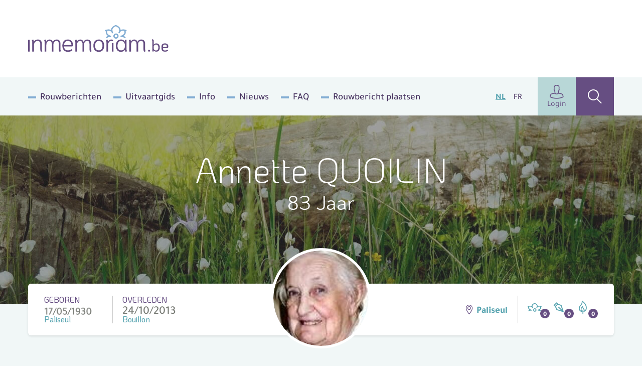

--- FILE ---
content_type: image/svg+xml
request_url: https://www.inmemoriam.be/static/img/source-av.svg
body_size: 1160
content:
<svg xmlns="http://www.w3.org/2000/svg" viewBox="0 0 100 100"><path fill="#f39200" d="M31.876 99.579A31.514 31.514 0 0 1 .421 68.124V31.876A31.514 31.514 0 0 1 31.876.421h36.248a31.514 31.514 0 0 1 31.455 31.455v36.248a31.514 31.514 0 0 1-31.455 31.455z"/><path fill="#fff" d="M68.124.841a31.012 31.012 0 0 1 31.035 31.035v36.248a31.012 31.012 0 0 1-31.035 31.035H31.876A31.012 31.012 0 0 1 .841 68.124V31.876A31.012 31.012 0 0 1 31.876.841h36.248m0-.841H31.876A31.91 31.91 0 0 0 0 31.876v36.248A31.91 31.91 0 0 0 31.876 100h36.248A31.91 31.91 0 0 0 100 68.124V31.876A31.91 31.91 0 0 0 68.124 0z"/><path fill="#50af41" d="M83.263 68.124a31.012 31.012 0 0 1-31.034 31.035H31.876A31.012 31.012 0 0 1 .841 68.124V31.876A31.012 31.012 0 0 1 31.876.841h20.437a30.994 30.994 0 0 1 30.95 31.035z"/><path fill="#fff" d="M41.379 17.914c-14.466 0-20.942 7.485-20.858 15.055l.085 7.4h.42c3.532-3.953 7.065-6.9 16.569-6.9 6.9 0 10.681 1.429 10.765 6.391v2.524h-3.028c-18.419 0-26.493 6.812-26.409 20.353.169 13.793 12.111 19.344 21.868 19.344h.925c14.718 0 23.128-4.2 23.128-4.2V44.239c-.168-17.83-9.419-26.325-23.465-26.325zm-5.8 43.65c-.084-4.121 2.607-6.055 9.252-6.055h3.529l.084 11.438s.084.5-5.8.5c-4.965-.079-7.068-2.014-7.068-5.883z"/><circle cx="82.759" cy="72.498" r="8.831" fill="#fff"/></svg>

--- FILE ---
content_type: image/svg+xml
request_url: https://www.inmemoriam.be/static/img/x-logo.svg
body_size: 300
content:
<svg width="12" height="12" viewBox="0 0 12 12" fill="none" xmlns="http://www.w3.org/2000/svg">
<path d="M6.8745 5.13925L10.9695 0.37915H9.99911L6.44343 4.51228L3.60351 0.37915H0.328003L4.62251 6.62918L0.328003 11.6209H1.29844L5.05334 7.25615L8.0525 11.6209H11.328L6.8745 5.13925ZM5.54535 6.68424L5.11023 6.06188L1.6481 1.10968H3.13864L5.93261 5.10626L6.36774 5.72862L9.99957 10.9236H8.50903L5.54535 6.68424Z" fill="white"/>
</svg>
